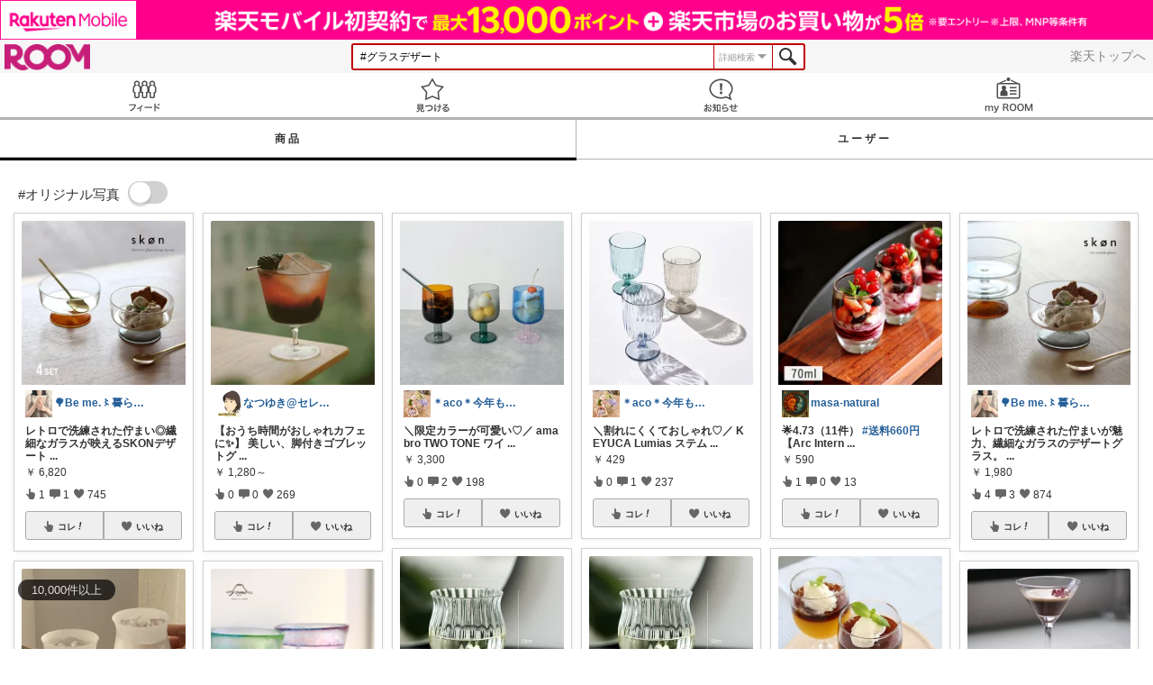

--- FILE ---
content_type: text/html; charset=UTF-8
request_url: https://room.rakuten.co.jp/search/item?keyword=%23%E3%82%B0%E3%83%A9%E3%82%B9%E3%83%87%E3%82%B6%E3%83%BC%E3%83%88
body_size: 1236
content:
<!DOCTYPE html>
<!--[if lt IE 9]>
<html id="ng-app" class="ie lt-ie9 ng-app:roomApp" ng-app="roomApp"> <![endif]-->
<!--[if IE 9]>
<html id="ng-app" class="ie ie9 ng-app:roomApp" ng-app="roomApp"> <![endif]-->
<!--[if gt IE 9]><!-->
<html id="ng-app" class="ng-app:roomApp" ng-app="roomApp"><!--<![endif]-->
<head prefix="og: http://ogp.me/ns# fb: http://ogp.me/ns/fb# app-room: http://ogp.me/ns/fb/app-room#" ng-non-bindable>
  <base href="/">
  <meta charset="utf-8">
  <meta name="referrer" content="origin">
  <link rel="icon" href="/img/favicon.ico?v=1" type="image/vnd.microsoft.icon" />
  <link rel="apple-touch-icon" sizes="152x152" href="/img/apple-touch-icon.png">
  <link rel="apple-touch-icon-precomposed" sizes="152x152" href="/img/apple-touch-icon-precomposed.png">
  <meta name="viewport" content="width=device-width, initial-scale=1.0, minimum-scale=1.0, maximum-scale=1.0, user-scalable=no"/>
  <meta http-equiv="X-UA-Compatible" content="IE=edge">
  <meta name='theme-color' content='#f7f7f7'/>

  <title>ROOM : 検索結果</title>
  <meta name="twitter:card" content="summary_large_image" />
  <meta name="twitter:site" content="@ROOM_rakuten" />
  <meta name="description" content="「欲しい!」に出会える楽天市場のショッピングSNS" />
  <meta property="og:title" content="ROOM : 検索結果" />
  <meta property="og:description" content="「欲しい!」に出会える楽天市場のショッピングSNS"/>
  <meta property="og:image" content="https://room.rakuten.co.jp/img/room_logo.png" />
    <meta property="fb:app_id" content="512317595507674" />

  <link rel="stylesheet" href="/responsive/styles/room.min-df1947a934b7324598b2418f4a371027.css" />

    <script id="script-shisa" data-global-var="roomShisa" data-group="room" src="https://r.r10s.jp/com/js/d/shisa/shisa-1.0.3.min.js"></script>
  
</head>

<body class="">
<script src="https://jp.rakuten-static.com/1/grp/banner/js/create.js"></script>
<div id="mkdiv_header_pitari"></div>
<div ng-include="templateUrl"></div>











  

<script src="/responsive/js/vendor.min-e6b77dd571aeedb95ad6f2c1ab42bfdc.js"></script>
<script src="/responsive/js/app.min-d14cff4ff9d717738bbbc51d555dcd18.js"></script>

<script>
(function () {
angular.module('roomApp').config(['roomUser', function (roomUser) {
roomUser.user = null;
roomUser.isShortLogin = false;
roomUser.csrfToken = '93983ccb0fee10c14ab6f39dc7ff3ea11f8570a9';
roomUser.systemDate = '2026-01-20 02:25:53';
roomUser.device = 'pc';
roomUser.env = 'prod';
}]);
})();
</script>

<!-- RAT -->
<input type="hidden" name="rat" id="ratAccountId">
<input type="hidden" name="rat" id="ratServiceId">
<input type="hidden" name="rat" id="ratPageLayout">
<input type="hidden" name="rat" id="ratSiteSection">
<input type="hidden" name="rat" id="ratAdobeSiteSection">
<input type="hidden" name="rat" id="ratPageType">
<input type="hidden" name="rat" id="ratPageName">
<input type="hidden" name="rat" id="ratSearchQuery">
<input type="hidden" name="rat" id="ratShopUrl">
<input type="hidden" name="rat" id="ratShopId">
<input type="hidden" name="rat" id="ratItemId">
<input type="hidden" name="rat" id="ratItemGenre">
<input type="hidden" name="rat" id="ratTestTargeting">
<input type="hidden" name="rat" id="ratCustomParameters">
<input type="hidden" name="rat" id="ratSinglePageApplicationLoad" value="true">
<script type="text/javascript" src="//r.r10s.jp/com/rat/js/rat-main.js"></script>
<!-- /RAT -->

</body>
</html>
